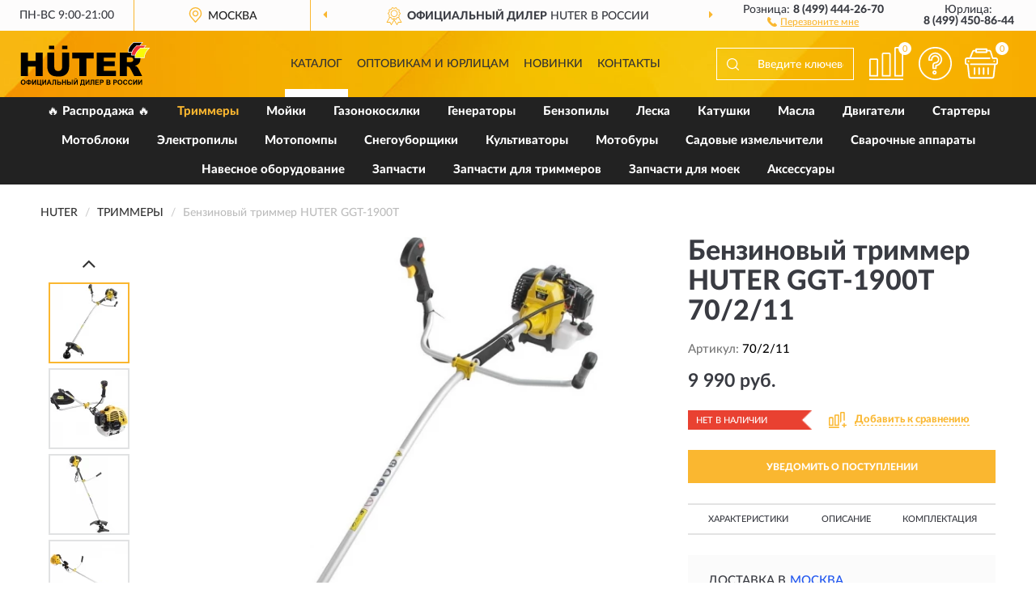

--- FILE ---
content_type: text/html; charset=utf-8
request_url: https://huter-russia.ru/benzinovyj-trimmer-huter-ggt-1900t-70-2-11
body_size: 13659
content:
<!DOCTYPE html>
<html dir="ltr" lang="ru">
<head>
<meta charset="UTF-8" />
<meta name="viewport" content="width=device-width, initial-scale=1, shrink-to-fit=no" />
<base href="https://huter-russia.ru/" />
<link rel="preload" href="catalog/view/fonts/Lato-Medium.woff2" as="font" type="font/woff2" crossorigin="anonymous" />
<link rel="preload" href="catalog/view/fonts/Lato-Heavy.woff2" as="font" type="font/woff2" crossorigin="anonymous" />
<link rel="preload" href="catalog/view/fonts/Lato-Bold.woff2" as="font" type="font/woff2" crossorigin="anonymous" />
<link rel="preload" href="catalog/view/fonts/font-awesome/fonts/fontawesome-webfont.woff2" as="font" type="font/woff2" crossorigin="anonymous" />
<link rel="preload" href="catalog/view/javascript/jquery/jquery.min.js" as="script" type="text/javascript" />
<link rel="preload" href="catalog/view/theme/coloring/assets/bootstrap/css/bootstrap.min.css" as="style" type="text/css" />
<link rel="preload" href="catalog/view/theme/coloring/stylesheet/style.css?ver=68" as="style" type="text/css" />
<title>HUTER GGT-1900T 70/2/11. Купить Бензиновый триммер на Официальном Сайте HUTER в России.</title>
<meta name="description" content="Бензиновый триммер HUTER GGT-1900T 70/2/11 - ✅ Купить сегодня ❤️ Оригинал c доставкой ✈️ по всей России и Гарантией | Есть 'В наличии' | Лучшая цена 2025 | Звони 8 (499) 444-26-70 | HUTER GGT-1900T: Характеристики, Фото, Отзывы" /><meta name="yandex-verification" content="ef65698c0f999c64" /><meta http-equiv="X-UA-Compatible" content="IE=edge">
<link rel="apple-touch-icon" sizes="76x76" href="favicon-76x76.png" />
<link rel="apple-touch-icon" sizes="192x192" href="favicon-192x192.png" />
<link rel="icon" type="image/png" sizes="192x192" href="favicon-192x192.png" />
<meta name="msapplication-config" content="browserconfig.xml" />
<meta name="theme-color" content="#FFFFFF" />
<link href="https://huter-russia.ru/benzinovyj-trimmer-huter-ggt-1900t-70-2-11" rel="canonical" />
<script src="catalog/view/javascript/jquery/jquery.min.js"></script>
<link href="catalog/view/theme/coloring/assets/bootstrap/css/bootstrap.min.css" rel="stylesheet" type="text/css" />
<link href="catalog/view/theme/coloring/stylesheet/style.css?ver=68" rel="stylesheet" type="text/css" />
</head>
<body class="product-product product-38">
<header class="nobg">
		<div class="top-menu-bgr-box msk">
		<div class="container">
			<div class="row">
				<div class="working_time col-xs-6 col-sm-3 col-md-3 col-lg-2 text-center">
					<div class="rezim">ПН-ВС 9:00-21:00</div>
				</div>
				<div class="current-city-holder col-xs-6 col-sm-3 col-md-3 col-lg-2 text-center">
					<button type="button" class="btn btn-link current-city"><i></i><span>Москва</span></button>
					<div class="check-city-block">
						<p class="title">Ваш город - <span>Москва</span></p>
						<div class="check-city-button-holder">
							<button class="btn yes-button">Да</button>
							<button class="btn no-button" data-toggle="modal" data-target="#userCity">Выбрать другой город</button>
						</div>
						<p class="check-city-notification">От выбраного города зависят сроки доставки</p>
					</div>	
				</div>
				<div class="top-advantage col-xs-12 text-center msk">
					<div class="advantage" id="advantage_carousel">
						<div class="advantage-block"><span><b>Официальный дилер</b> HUTER в России</span></div>
						<div class="advantage-block"><span><b>Доставим</b> по всей России</span></div>						<div class="advantage-block"><span><b>Полный</b> ассортимент бренда</span></div>					</div>
				</div>
								<div class="header_address col-lg-3 text-center">
					<div class="address">м. Таганская, ул. Большие Каменщики,<br>д. 6, стр. 1<div class="findus"><a href="https://huter-russia.ru/contacts"><i></i><span>Как нас найти</span></a></div></div>
				</div>
				<div class="header_phone fl_phone col-xs-6 col-sm-3 col-md-3 col-lg-2 text-center">
					<div class="tel">Розница: <b>8 (499) 444-26-70</b></div>
					<div class="call"><a role="button" class="callme"><i></i><span>Перезвоните мне</span></a></div>
				</div>
				<div class="header_phone ul_phone col-xs-6 col-sm-3 col-md-3 col-lg-2 text-center">
					<div class="tel">Юрлица: <b>8 (499) 450-86-44</b></div>
				</div>
							</div>
		</div>
	</div>
			<div class="header-bgr-box nobg">
		<div class="container">
									<div class="row">
				<div class="logo-block col-md-3 col-sm-12 col-xs-12">
					<div id="logo">
					  					  							<a href="https://huter-russia.ru/"><img src="/image/catalog/logo.svg" width="161" height="54" title="Huter-Russia.ru" alt="Huter-Russia.ru" class="img-responsive" /></a>
											  					</div>
				</div>
				<div class="catalog-block col-md-5 col-xs-12 text-center">
					<div class="catalog-line text-center">
						<div class="catalog-item text-center">
							<a role="button" onclick="getcatalog();" class="catalog-url">Каталог</a>
						</div>
						<div class="catalog-item text-center">
							<a href="https://huter-russia.ru/contacts-opt" class="opt-url">Оптовикам и юрлицам</a>						</div>
						<div class="catalog-item text-center">
													<a href="https://huter-russia.ru/novinki" class="novinki-url">Новинки</a>												</div>
						<div class="catalog-item text-center">
							<a href="https://huter-russia.ru/contacts" class="contacts-url">Контакты</a>						</div>
					</div>
				</div>
				<div class="cart-block col-md-2 col-sm-4 col-xs-5 text-center">
					<div class="row">
						<div class="cart-item compare-icon col-xs-4">
							<a rel="nofollow" href="https://huter-russia.ru/compare-products/" class="mcompare"><span id="mcompare-total" class="compare-qty">0</span></a>
						</div>
						<div class="cart-item help-icon col-xs-4">
							<a role="button" class="mhelp dropdown-toggle" data-toggle="dropdown"><span style="font-size:0">Справка</span></a>
							<ul class="help-icon-menu dropdown-menu">
								<li><a href="https://huter-russia.ru/dostavka"><i class="fa fa-circle"></i> Доставка</a></li>
								<li><a href="https://huter-russia.ru/oplata"><i class="fa fa-circle"></i> Оплата</a></li>
								<li><a href="https://huter-russia.ru/vozvrat"><i class="fa fa-circle"></i> Возврат</a></li>
							</ul>
						</div>
						<div class="cart-item cart-icon col-xs-4">
							<a rel="nofollow" href="/simplecheckout/" class="mcart"><span id="mcart-total" class="cart-qty">0</span></a>
						</div>
					</div>
				</div>
				<div class="search-block col-md-2 col-sm-8 col-xs-7"><div id="search" class="input-group">
	<span class="input-group-btn"><button type="button" class="btn" id="search-button"><span style="display:block;font-size:0">Поиск</span></button></span>
	<input type="text" name="search" value="" placeholder="Введите ключевое слово" class="form-control" />
</div></div>
			</div>
					</div>
	</div>
			<div class="menu-top-box">
		<div class="container">
			<div id="menu-list-top">
											<div class="menu-item">
					<a href="https://huter-russia.ru/rasprodazha/">🔥 Распродажа 🔥</a>				</div>
								<div class="menu-item">
					<a href="https://huter-russia.ru/trimmery/" class="active">Триммеры</a>				</div>
								<div class="menu-item">
					<a href="https://huter-russia.ru/mojki/">Мойки</a>				</div>
								<div class="menu-item">
					<a href="https://huter-russia.ru/gazonokosilki/">Газонокосилки</a>				</div>
								<div class="menu-item">
					<a href="https://huter-russia.ru/generatory-elektrostantsii/">Генераторы </a>				</div>
								<div class="menu-item">
					<a href="https://huter-russia.ru/benzopily/">Бензопилы</a>				</div>
								<div class="menu-item">
					<a href="https://huter-russia.ru/leska/">Леска</a>				</div>
								<div class="menu-item">
					<a href="https://huter-russia.ru/katushki-golovki/">Катушки </a>				</div>
								<div class="menu-item">
					<a href="https://huter-russia.ru/masla-smazki/">Масла </a>				</div>
								<div class="menu-item">
					<a href="https://huter-russia.ru/dvigateli-motory/">Двигатели </a>				</div>
								<div class="menu-item">
					<a href="https://huter-russia.ru/startery/">Стартеры</a>				</div>
								<div class="menu-item">
					<a href="https://huter-russia.ru/motobloki/">Мотоблоки</a>				</div>
								<div class="menu-item">
					<a href="https://huter-russia.ru/elektropily/">Электропилы</a>				</div>
								<div class="menu-item">
					<a href="https://huter-russia.ru/motopompy-vodjanye-nasosy/">Мотопомпы </a>				</div>
								<div class="menu-item">
					<a href="https://huter-russia.ru/snegouborschiki-snegouborochnye-mashiny/">Снегоуборщики </a>				</div>
								<div class="menu-item">
					<a href="https://huter-russia.ru/kultivatory-motokultivatory/">Культиваторы </a>				</div>
								<div class="menu-item">
					<a href="https://huter-russia.ru/motobury/">Мотобуры</a>				</div>
								<div class="menu-item">
					<a href="https://huter-russia.ru/sadovye-izmelchiteli/">Садовые измельчители</a>				</div>
								<div class="menu-item">
					<a href="https://huter-russia.ru/svarochnye-apparaty/">Сварочные аппараты</a>				</div>
								<div class="menu-item">
					<a href="https://huter-russia.ru/navesnoe-oborudovanie/">Навесное оборудование</a>				</div>
								<div class="menu-item">
					<a href="https://huter-russia.ru/zapchasti/">Запчасти</a>				</div>
								<div class="menu-item">
					<a href="https://huter-russia.ru/zapchasti-dlja-trimmerov-gazonokosilok/">Запчасти для триммеров </a>				</div>
								<div class="menu-item">
					<a href="https://huter-russia.ru/zapchasti-dlja-moek/">Запчасти для моек</a>				</div>
								<div class="menu-item">
					<a href="https://huter-russia.ru/aksessuary/">Аксессуары</a>				</div>
										</div>
					</div>
    </div>
	</header>
<div class="hidden" id="mapdata" data-lat="55.76" data-lon="37.64"></div>
<div class="hidden" id="mapcity" data-text="Москва" data-kladr="7700000000000" data-zip="115172" data-fias="0c5b2444-70a0-4932-980c-b4dc0d3f02b5"></div>
<div class="hidden" id="userip" data-text="3.144.18.199" data-recook="0"></div>
<div class="content-top-box"></div>
<div class="container product-page">
  <div class="row">
	<div class="breadcrumb-line col-sm-12">
		<ul class="breadcrumb" itemscope="" itemtype="http://schema.org/BreadcrumbList">
											<li itemscope="" itemprop="itemListElement" itemtype="http://schema.org/ListItem"><a itemprop="item" href="https://huter-russia.ru/"><span itemprop="name">HUTER</span></a><meta itemprop="position" content="1" /></li>
														<li itemscope="" itemprop="itemListElement" itemtype="http://schema.org/ListItem"><a itemprop="item" href="https://huter-russia.ru/trimmery/"><span itemprop="name">Триммеры</span></a><meta itemprop="position" content="2" /></li>
														<li itemscope="" itemprop="itemListElement" itemtype="http://schema.org/ListItem" class="active"><span itemprop="name">Бензиновый триммер HUTER GGT-1900T</span><link itemprop="item" href="https://huter-russia.ru/benzinovyj-trimmer-huter-ggt-1900t-70-2-11" /><meta itemprop="position" content="3" /></li>
							</ul>
	</div>
	                <div id="content" class="product-content col-sm-12">
		<div class="row" itemscope itemtype="http://schema.org/Product">
			<div id="product-top" class="col-sm-12">
				<div class="row">
					<div class="top-block col-lg-8 col-md-7 col-sm-6">
						<div class="row">
							<div class="img-block col-sm-12">
																<div class="thumbnails" id="product-mimages">
																													<div class="main-image col-lg-10 col-xs-12" title="Бензиновый триммер HUTER GGT-1900T 70/2/11">
											<div class="main-image-block center-block">
												<img id="zoom" src="https://huter-russia.ru/image/cache/catalog/Produkts/benzinovyy-trimmer-huter-ggt-1900t-70-2-11-680x680.webp" width="680" height="680" itemprop="image" data-large="https://huter-russia.ru/image/cache/catalog/Produkts/benzinovyy-trimmer-huter-ggt-1900t-70-2-11-1500x1500.webp" title="Бензиновый триммер HUTER GGT-1900T 70/2/11" alt="Бензиновый триммер HUTER GGT-1900T 70/2/11" class="zoombig img-responsive center-block" />
																							</div>
										</div>
																														<div class="images-additional col-lg-2 col-xs-12">
											<ul class="image-additional">
																							<li class="thumbnail active" data-href="https://huter-russia.ru/image/cache/catalog/Produkts/benzinovyy-trimmer-huter-ggt-1900t-70-2-11-680x680.webp" data-tmb-large="https://huter-russia.ru/image/cache/catalog/Produkts/benzinovyy-trimmer-huter-ggt-1900t-70-2-11-1500x1500.webp">
													<img src="https://huter-russia.ru/image/cache/catalog/Produkts/benzinovyy-trimmer-huter-ggt-1900t-70-2-11-96x96.webp" width="96" height="96" title="Бензиновый триммер HUTER GGT-1900T 70/2/11" alt="Бензиновый триммер HUTER GGT-1900T 70/2/11" />
												</li>
																																		<li class="thumbnail" data-href="https://huter-russia.ru/image/cache/catalog/Produkts/benzinovyy-trimmer-huter-ggt-1900t-70-2-11-5-680x680.webp" data-tmb-large="https://huter-russia.ru/image/cache/catalog/Produkts/benzinovyy-trimmer-huter-ggt-1900t-70-2-11-5-1500x1500.webp">
													<img src="https://huter-russia.ru/image/cache/placeholder-96x96.webp" data-lazy="https://huter-russia.ru/image/cache/catalog/Produkts/benzinovyy-trimmer-huter-ggt-1900t-70-2-11-5-96x96.webp" width="96" height="96" title="Бензиновый триммер HUTER GGT-1900T 70/2/11" alt="Бензиновый триммер HUTER GGT-1900T 70/2/11" />
													<meta itemprop="image" content="https://huter-russia.ru/image/cache/catalog/Produkts/benzinovyy-trimmer-huter-ggt-1900t-70-2-11-5-680x680.webp">
												</li>
																							<li class="thumbnail" data-href="https://huter-russia.ru/image/cache/catalog/Produkts/benzinovyy-trimmer-huter-ggt-1900t-70-2-11-6-680x680.webp" data-tmb-large="https://huter-russia.ru/image/cache/catalog/Produkts/benzinovyy-trimmer-huter-ggt-1900t-70-2-11-6-1500x1500.webp">
													<img src="https://huter-russia.ru/image/cache/placeholder-96x96.webp" data-lazy="https://huter-russia.ru/image/cache/catalog/Produkts/benzinovyy-trimmer-huter-ggt-1900t-70-2-11-6-96x96.webp" width="96" height="96" title="Бензиновый триммер HUTER GGT-1900T 70/2/11" alt="Бензиновый триммер HUTER GGT-1900T 70/2/11" />
													<meta itemprop="image" content="https://huter-russia.ru/image/cache/catalog/Produkts/benzinovyy-trimmer-huter-ggt-1900t-70-2-11-6-680x680.webp">
												</li>
																							<li class="thumbnail" data-href="https://huter-russia.ru/image/cache/catalog/Produkts/benzinovyy-trimmer-huter-ggt-1900t-70-2-11-7-680x680.webp" data-tmb-large="https://huter-russia.ru/image/cache/catalog/Produkts/benzinovyy-trimmer-huter-ggt-1900t-70-2-11-7-1500x1500.webp">
													<img src="https://huter-russia.ru/image/cache/placeholder-96x96.webp" data-lazy="https://huter-russia.ru/image/cache/catalog/Produkts/benzinovyy-trimmer-huter-ggt-1900t-70-2-11-7-96x96.webp" width="96" height="96" title="Бензиновый триммер HUTER GGT-1900T 70/2/11" alt="Бензиновый триммер HUTER GGT-1900T 70/2/11" />
													<meta itemprop="image" content="https://huter-russia.ru/image/cache/catalog/Produkts/benzinovyy-trimmer-huter-ggt-1900t-70-2-11-7-680x680.webp">
												</li>
																							<li class="thumbnail" data-href="https://huter-russia.ru/image/cache/catalog/Produkts/benzinovyy-trimmer-huter-ggt-1900t-70-2-11-8-680x680.webp" data-tmb-large="https://huter-russia.ru/image/cache/catalog/Produkts/benzinovyy-trimmer-huter-ggt-1900t-70-2-11-8-1500x1500.webp">
													<img src="https://huter-russia.ru/image/cache/placeholder-96x96.webp" data-lazy="https://huter-russia.ru/image/cache/catalog/Produkts/benzinovyy-trimmer-huter-ggt-1900t-70-2-11-8-96x96.webp" width="96" height="96" title="Бензиновый триммер HUTER GGT-1900T 70/2/11" alt="Бензиновый триммер HUTER GGT-1900T 70/2/11" />
													<meta itemprop="image" content="https://huter-russia.ru/image/cache/catalog/Produkts/benzinovyy-trimmer-huter-ggt-1900t-70-2-11-8-680x680.webp">
												</li>
																							<li class="thumbnail" data-href="https://huter-russia.ru/image/cache/catalog/Produkts/benzinovyy-trimmer-huter-ggt-1900t-70-2-11-9-680x680.webp" data-tmb-large="https://huter-russia.ru/image/cache/catalog/Produkts/benzinovyy-trimmer-huter-ggt-1900t-70-2-11-9-1500x1500.webp">
													<img src="https://huter-russia.ru/image/cache/placeholder-96x96.webp" data-lazy="https://huter-russia.ru/image/cache/catalog/Produkts/benzinovyy-trimmer-huter-ggt-1900t-70-2-11-9-96x96.webp" width="96" height="96" title="Бензиновый триммер HUTER GGT-1900T 70/2/11" alt="Бензиновый триммер HUTER GGT-1900T 70/2/11" />
													<meta itemprop="image" content="https://huter-russia.ru/image/cache/catalog/Produkts/benzinovyy-trimmer-huter-ggt-1900t-70-2-11-9-680x680.webp">
												</li>
																							<li class="thumbnail" data-href="https://huter-russia.ru/image/cache/catalog/Produkts/benzinovyy-trimmer-huter-ggt-1900t-70-2-11-10-680x680.webp" data-tmb-large="https://huter-russia.ru/image/cache/catalog/Produkts/benzinovyy-trimmer-huter-ggt-1900t-70-2-11-10-1500x1500.webp">
													<img src="https://huter-russia.ru/image/cache/placeholder-96x96.webp" data-lazy="https://huter-russia.ru/image/cache/catalog/Produkts/benzinovyy-trimmer-huter-ggt-1900t-70-2-11-10-96x96.webp" width="96" height="96" title="Бензиновый триммер HUTER GGT-1900T 70/2/11" alt="Бензиновый триммер HUTER GGT-1900T 70/2/11" />
													<meta itemprop="image" content="https://huter-russia.ru/image/cache/catalog/Produkts/benzinovyy-trimmer-huter-ggt-1900t-70-2-11-10-680x680.webp">
												</li>
																							<li class="thumbnail" data-href="https://huter-russia.ru/image/cache/catalog/Produkts/benzinovyy-trimmer-huter-ggt-1900t-70-2-11-11-680x680.webp" data-tmb-large="https://huter-russia.ru/image/cache/catalog/Produkts/benzinovyy-trimmer-huter-ggt-1900t-70-2-11-11-1500x1500.webp">
													<img src="https://huter-russia.ru/image/cache/placeholder-96x96.webp" data-lazy="https://huter-russia.ru/image/cache/catalog/Produkts/benzinovyy-trimmer-huter-ggt-1900t-70-2-11-11-96x96.webp" width="96" height="96" title="Бензиновый триммер HUTER GGT-1900T 70/2/11" alt="Бензиновый триммер HUTER GGT-1900T 70/2/11" />
													<meta itemprop="image" content="https://huter-russia.ru/image/cache/catalog/Produkts/benzinovyy-trimmer-huter-ggt-1900t-70-2-11-11-680x680.webp">
												</li>
																							<li class="thumbnail" data-href="https://huter-russia.ru/image/cache/catalog/Produkts/benzinovyy-trimmer-huter-ggt-1900t-70-2-11-12-680x680.webp" data-tmb-large="https://huter-russia.ru/image/cache/catalog/Produkts/benzinovyy-trimmer-huter-ggt-1900t-70-2-11-12-1500x1500.webp">
													<img src="https://huter-russia.ru/image/cache/placeholder-96x96.webp" data-lazy="https://huter-russia.ru/image/cache/catalog/Produkts/benzinovyy-trimmer-huter-ggt-1900t-70-2-11-12-96x96.webp" width="96" height="96" title="Бензиновый триммер HUTER GGT-1900T 70/2/11" alt="Бензиновый триммер HUTER GGT-1900T 70/2/11" />
													<meta itemprop="image" content="https://huter-russia.ru/image/cache/catalog/Produkts/benzinovyy-trimmer-huter-ggt-1900t-70-2-11-12-680x680.webp">
												</li>
																							<li class="thumbnail" data-href="https://huter-russia.ru/image/cache/catalog/Produkts/benzinovyy-trimmer-huter-ggt-1900t-70-2-11-13-680x680.webp" data-tmb-large="https://huter-russia.ru/image/cache/catalog/Produkts/benzinovyy-trimmer-huter-ggt-1900t-70-2-11-13-1500x1500.webp">
													<img src="https://huter-russia.ru/image/cache/placeholder-96x96.webp" data-lazy="https://huter-russia.ru/image/cache/catalog/Produkts/benzinovyy-trimmer-huter-ggt-1900t-70-2-11-13-96x96.webp" width="96" height="96" title="Бензиновый триммер HUTER GGT-1900T 70/2/11" alt="Бензиновый триммер HUTER GGT-1900T 70/2/11" />
													<meta itemprop="image" content="https://huter-russia.ru/image/cache/catalog/Produkts/benzinovyy-trimmer-huter-ggt-1900t-70-2-11-13-680x680.webp">
												</li>
																							<li class="thumbnail" data-href="https://huter-russia.ru/image/cache/catalog/Produkts/benzinovyy-trimmer-huter-ggt-1900t-70-2-11-14-680x680.webp" data-tmb-large="https://huter-russia.ru/image/cache/catalog/Produkts/benzinovyy-trimmer-huter-ggt-1900t-70-2-11-14-1500x1500.webp">
													<img src="https://huter-russia.ru/image/cache/placeholder-96x96.webp" data-lazy="https://huter-russia.ru/image/cache/catalog/Produkts/benzinovyy-trimmer-huter-ggt-1900t-70-2-11-14-96x96.webp" width="96" height="96" title="Бензиновый триммер HUTER GGT-1900T 70/2/11" alt="Бензиновый триммер HUTER GGT-1900T 70/2/11" />
													<meta itemprop="image" content="https://huter-russia.ru/image/cache/catalog/Produkts/benzinovyy-trimmer-huter-ggt-1900t-70-2-11-14-680x680.webp">
												</li>
																							<li class="thumbnail" data-href="https://huter-russia.ru/image/cache/catalog/Produkts/benzinovyy-trimmer-huter-ggt-1900t-70-2-11-15-680x680.webp" data-tmb-large="https://huter-russia.ru/image/cache/catalog/Produkts/benzinovyy-trimmer-huter-ggt-1900t-70-2-11-15-1500x1500.webp">
													<img src="https://huter-russia.ru/image/cache/placeholder-96x96.webp" data-lazy="https://huter-russia.ru/image/cache/catalog/Produkts/benzinovyy-trimmer-huter-ggt-1900t-70-2-11-15-96x96.webp" width="96" height="96" title="Бензиновый триммер HUTER GGT-1900T 70/2/11" alt="Бензиновый триммер HUTER GGT-1900T 70/2/11" />
													<meta itemprop="image" content="https://huter-russia.ru/image/cache/catalog/Produkts/benzinovyy-trimmer-huter-ggt-1900t-70-2-11-15-680x680.webp">
												</li>
																							<li class="thumbnail" data-href="https://huter-russia.ru/image/cache/catalog/Produkts/benzinovyy-trimmer-huter-ggt-1900t-70-2-11-16-680x680.webp" data-tmb-large="https://huter-russia.ru/image/cache/catalog/Produkts/benzinovyy-trimmer-huter-ggt-1900t-70-2-11-16-1500x1500.webp">
													<img src="https://huter-russia.ru/image/cache/placeholder-96x96.webp" data-lazy="https://huter-russia.ru/image/cache/catalog/Produkts/benzinovyy-trimmer-huter-ggt-1900t-70-2-11-16-96x96.webp" width="96" height="96" title="Бензиновый триммер HUTER GGT-1900T 70/2/11" alt="Бензиновый триммер HUTER GGT-1900T 70/2/11" />
													<meta itemprop="image" content="https://huter-russia.ru/image/cache/catalog/Produkts/benzinovyy-trimmer-huter-ggt-1900t-70-2-11-16-680x680.webp">
												</li>
																							<li class="thumbnail" data-href="https://huter-russia.ru/image/cache/catalog/Produkts/benzinovyy-trimmer-huter-ggt-1900t-70-2-11-17-680x680.webp" data-tmb-large="https://huter-russia.ru/image/cache/catalog/Produkts/benzinovyy-trimmer-huter-ggt-1900t-70-2-11-17-1500x1500.webp">
													<img src="https://huter-russia.ru/image/cache/placeholder-96x96.webp" data-lazy="https://huter-russia.ru/image/cache/catalog/Produkts/benzinovyy-trimmer-huter-ggt-1900t-70-2-11-17-96x96.webp" width="96" height="96" title="Бензиновый триммер HUTER GGT-1900T 70/2/11" alt="Бензиновый триммер HUTER GGT-1900T 70/2/11" />
													<meta itemprop="image" content="https://huter-russia.ru/image/cache/catalog/Produkts/benzinovyy-trimmer-huter-ggt-1900t-70-2-11-17-680x680.webp">
												</li>
																							<li class="thumbnail" data-href="https://huter-russia.ru/image/cache/catalog/Produkts/benzinovyy-trimmer-huter-ggt-1900t-70-2-11-1-680x680.webp" data-tmb-large="https://huter-russia.ru/image/cache/catalog/Produkts/benzinovyy-trimmer-huter-ggt-1900t-70-2-11-1-1500x1500.webp">
													<img src="https://huter-russia.ru/image/cache/placeholder-96x96.webp" data-lazy="https://huter-russia.ru/image/cache/catalog/Produkts/benzinovyy-trimmer-huter-ggt-1900t-70-2-11-1-96x96.webp" width="96" height="96" title="Бензиновый триммер HUTER GGT-1900T 70/2/11" alt="Бензиновый триммер HUTER GGT-1900T 70/2/11" />
													<meta itemprop="image" content="https://huter-russia.ru/image/cache/catalog/Produkts/benzinovyy-trimmer-huter-ggt-1900t-70-2-11-1-680x680.webp">
												</li>
																						</ul>
										</div>
																											</div>
																							</div>
														<div class="pdownloads-block col-sm-12">
																<div class="pdownload"><a download href="doc/СС бензиновые триммеры HUTER серия 382 18 till 19-12-2023.pdf" title="Сертификат соответствия Бензиновый триммер HUTER GGT-1900T 70/2/11" target="_blank"><i></i><span>Сертификат соответствия</span></a></div>
															</div>
																				</div>
					</div>
					<div class="dsc-block col-lg-4 col-md-5 col-sm-6">
						<div class="row">
							<div class="col-sm-12">
																<h1 itemprop="name">Бензиновый триммер HUTER GGT-1900T 70/2/11</h1>
																<div class="skurev-info">
																		<div class="sku-info">Артикул: <span itemprop="sku">70/2/11</span></div>
								</div>
								<meta itemprop="mpn" content="70/2/11">
																<div class="price-info">
																		<div class="price" itemprop="offers" itemscope itemtype="http://schema.org/Offer">
																				<div>9 990 руб.</div>
										<input type="hidden" name="product_price" value="9 990 руб." />
																				<meta itemprop="price" content="9990">
																														<meta itemprop="priceCurrency" content="RUB">
										<meta itemprop="priceValidUntil" content="2025-11-07">
										<link itemprop="url" href="https://huter-russia.ru/benzinovyj-trimmer-huter-ggt-1900t-70-2-11" />
										<meta itemprop="seller" content="Huter-Russia.ru">
										<meta itemprop="itemCondition" content="http://schema.org/NewCondition">
										<meta itemprop="availability" content="http://schema.org/OutOfStock">
																			</div>
																										</div>
								<div class="stock-info">
																																				<div class="stock-status stock-alert-danger">Нет в наличии</div>
									<div class="compare-info">
																			<a role="button" onclick="addcompare('38');" class="pcompare"><i></i><span>Добавить к сравнению</span></a>
																		</div>
								</div>
																<div id="prodcart" class="addcart">
																		<div>
										<button type="button" id="button-avail" class="btn btn-block notify">УВЕДОМИТЬ О ПОСТУПЛЕНИИ</button>
									</div>
																										</div>
															</div>
						</div>
						<div class="row">
							<div class="col-sm-12">
								<div class="navi-block">
																																													<div class="navi-item navih"><a role="button" id="navih">Характеристики</a></div>
									<div class="navi-item navid"><a role="button" id="navid">Описание</a></div>
									<div class="navi-item navic"><a role="button" id="navic">Комплектация</a></div>
									<div class="navi-item naviv hidden"><a role="button" class="disabled">Видео <i class="fa fa-play-circle" aria-hidden="true"></i></a></div>
								</div>
							</div>
						</div>
						<div class="row">
							<div class="col-sm-12" id="product">
								<div class="panel panel-default panel-dost">
									<div class="panel-body dost">
										<div class="dostavka">
											<div class="delivery-title">
												<span>Доставка в</span><span><a role="button" class="btn btn-link current-city-delivery">Москва</a></span>
											</div>
																						<div class="delivery-methods">
																									<div class="delivery-method delivery-pickup">
														<div class="method-data"><span class="method-title">Самовывоз из магазина</span><span class="method-cost">0 руб.</span></div><div class="method-dop small"><font color="#fab730">по предварительному заказу</font><br>(г. Москва, м. Таганская, <br>ул. Большие Каменщики, д. 6, стр. 1)</div>													</div>
																									<div class="delivery-method delivery-citylink">
														<div class="method-data"><span class="method-title">Курьером <span class="small">(1-2 рабочих дня)</span></span><span class="method-cost">0 руб.</span></div>													</div>
																									<div class="delivery-method delivery-pickups">
														<div class="method-data"><span class="method-title">Самовывоз из ПВЗ <span class="small">(1-2 рабочих дня)</span></span><span class="method-cost">0 руб.</span></div>													</div>
																							</div>
																						<div class="dostavka-mapblock">
												<div id="dostavka_map" class="nomap"></div>
												<div class="dostavka-mapbtn"><a class="btn btn-info" role="button">Показать карту</a></div>
											</div>
										</div>
									</div>
								</div>
							</div>
						</div>
					</div>
				</div>
			</div>
						<div id="product-bottom" class="col-sm-12">
								<div class="row">
																																			<div class="specification-block col-lg-4 col-md-6 col-sm-6 col-xs-12">
						<div class="item-specification">
							<h2>ХАРАКТЕРИСТИКИ</h2>
							<div class="haracter">
								<div class="attr-name">Цена</div>
								<div class="attr-text"> - 9 990 руб.</div>
							</div>
														  																<div class="haracter">
									<div class="attr-name">Вес</div>
									<div class="attr-text"> - 9.41 кг</div>
								</div>
															  																<div class="haracter">
									<div class="attr-name">Вес в упаковке, кг</div>
									<div class="attr-text"> - 9,41</div>
								</div>
															  																<div class="haracter">
									<div class="attr-name">Вид топлива</div>
									<div class="attr-text"> - Бензин АИ-92 + Масло</div>
								</div>
															  																<div class="haracter">
									<div class="attr-name">Вид штанги</div>
									<div class="attr-text"> - С прямой штангой</div>
								</div>
															  																<div class="haracter">
									<div class="attr-name">Гарантия</div>
									<div class="attr-text"> - 1 год</div>
								</div>
															  																<div class="haracter">
									<div class="attr-name">Двигатель</div>
									<div class="attr-text"> - 2-х тактный, с воздушным охлаждением</div>
								</div>
															  																<div class="haracter">
									<div class="attr-name">Диаметр лески</div>
									<div class="attr-text"> - 2.4 мм</div>
								</div>
															  																<div class="haracter">
									<div class="attr-name">Для высокой травы</div>
									<div class="attr-text"> - Да</div>
								</div>
															  																<div class="haracter">
									<div class="attr-name">Количество АКБ</div>
									<div class="attr-text"> - Без АКБ</div>
								</div>
															  																<div class="haracter">
									<div class="attr-name">Крепление</div>
									<div class="attr-text"> - М10х1,25 LH</div>
								</div>
															  																<div class="haracter">
									<div class="attr-name">Макс. число оборотов</div>
									<div class="attr-text"> - 9500 об/мин</div>
								</div>
															  																<div class="haracter">
									<div class="attr-name">Мощность</div>
									<div class="attr-text"> - 1.9 кВт</div>
								</div>
															  																<div class="haracter">
									<div class="attr-name">Мощность, Вт</div>
									<div class="attr-text"> - 1900</div>
								</div>
															  																<div class="haracter">
									<div class="attr-name">Мощность, л.с.</div>
									<div class="attr-text"> - 2,5</div>
								</div>
															  																<div class="haracter">
									<div class="attr-name">Назначение</div>
									<div class="attr-text"> - Для поддержания газона в ухоженном виде; Для травы на небольших участках; Для высокой травы с жесткими стеблями</div>
								</div>
															  																<div class="haracter">
									<div class="attr-name">Объем двигателя</div>
									<div class="attr-text"> - 51.7 см³</div>
								</div>
															  																<div class="haracter">
									<div class="attr-name">Объём двигателя, см3</div>
									<div class="attr-text"> - 51,7</div>
								</div>
															  																<div class="haracter">
									<div class="attr-name">Объем топливного бака, л</div>
									<div class="attr-text"> - 1,2</div>
								</div>
															  																<div class="haracter">
									<div class="attr-name">Приводной вал</div>
									<div class="attr-text"> - С жестким валом</div>
								</div>
															  																<div class="haracter">
									<div class="attr-name">Режущий инструмент</div>
									<div class="attr-text"> - С леской; С ножом</div>
								</div>
															  																<div class="haracter">
									<div class="attr-name">Свеча</div>
									<div class="attr-text"> - Champion RCJ6Y</div>
								</div>
															  																<div class="haracter">
									<div class="attr-name">Серия</div>
									<div class="attr-text"> - GGT</div>
								</div>
															  																<div class="haracter">
									<div class="attr-name">Система гашения вибрации</div>
									<div class="attr-text"> - Да</div>
								</div>
															  																<div class="haracter">
									<div class="attr-name">Тактность двигателя</div>
									<div class="attr-text"> - Двухтактные</div>
								</div>
															  																<div class="haracter">
									<div class="attr-name">Тип двигателя</div>
									<div class="attr-text"> - Бензиновые (бензотриммеры)</div>
								</div>
															  																<div class="haracter">
									<div class="attr-name">Тип зажигания</div>
									<div class="attr-text"> - Электронный</div>
								</div>
															  																<div class="haracter">
									<div class="attr-name">Уровень шума, дБ</div>
									<div class="attr-text"> - 96</div>
								</div>
															  																<div class="haracter">
									<div class="attr-name">Форма ручки</div>
									<div class="attr-text"> - С U-образной ручкой</div>
								</div>
															  																<div class="haracter">
									<div class="attr-name">Ширина скашивания</div>
									<div class="attr-text"> - 25.5 см; 43 см</div>
								</div>
															  																<div class="haracter">
									<div class="attr-name">Ширина среза, мм</div>
									<div class="attr-text"> - 255</div>
								</div>
															  																<div class="haracter">
									<div class="attr-name">Габариты, мм</div>
									<div class="attr-text"> - 1650x460x260</div>
								</div>
															  																<div class="haracter">
									<div class="attr-name">Расположение двигателя</div>
									<div class="attr-text"> - С верхним двигателем</div>
								</div>
															  																<div class="haracter">
									<div class="attr-name">Тип стартера</div>
									<div class="attr-text"> - Ручной</div>
								</div>
															  																						<div class="haracter">
									<div class="attr-name">Питание</div>
									<div class="attr-text"> - <span><a href="https://huter-russia.ru/trimmery/akkumulyatornye/">Аккумуляторные</a></span></div>
								</div>
													</div>
					</div>
															<div class="complectation-block col-lg-4 col-md-6 col-sm-6 col-xs-12 pull-right">
						<div class="item-complectation">
							<h2>КОМПЛЕКТАЦИЯ</h2>
							<div><ol><li>Триммер</li><li>Штанга</li><li>Защитный кожух</li><li>Головка с леской</li><li>3-лопастной нож</li><li>Набор для крепежа</li><li>Плечевой ремень</li><li>Инструкция</li></ol></div>
						</div>
					</div>
															<div class="description-block col-lg-4 col-md-12 col-xs-12">
						<div class="item-description">
							<h2>ОПИСАНИЕ</h2>
							<div itemprop="description"><p style="text-align: justify; margin-bottom: 20px; line-height: 1.38;">Триммер бензиновый HUTER GGT-1900T&nbsp;- отличный ручной моторизированный инструмент для скашивания травы. Представляет собой современный вариант традиционного для этого вида работ ручного инструмента - косы.</p><p style="text-align: justify; margin-bottom: 20px; line-height: 1.38;">Косить траву, особенно если она высокая, триммером очень удобно. Как правило, владельцы участков отдают приоритет бензиновым моделям, ведь не на каждой даче есть электричество, а провода создают дополнительное неудобство. Главное - это выбрать нужный триммер, которым будет удобно работать. Неплохо, чтобы его мощность позволяла легко снимать даже древесную поросль и кустарники.</p><p style="text-align: justify; margin-bottom: 20px; line-height: 1.38;">Модель триммера GGT-1900T отличается от GGT-1900S только неразъёмной (неразборной) штангой, остальные параметры одинаковые.</p><p style="margin-bottom: 20px; line-height: 1.38;"></p><div style="text-align: justify;"><span style="font-weight: bold;">Преимущества</span>:</div><div style="text-align: justify;">- Бензиновый триммер Huter обладает полной автономностью, можно работать где угодно без связи с источниками энергии.</div><div style="text-align: justify;">- Топливный бак устройства полупрозрачен и позволяет визуально следить за уровнем его наполнения.</div><div style="text-align: justify;">- Удобная рукоятка позволяет регулировать параметры агрегата, прочно его удерживать, а так же направлять его рабочую часть в нужное место.</div><div style="text-align: justify;">- Надежный и оборотистый двухтактный двигатель с системой антивибрации и легким ручным запуском позволяет долго работать.</div><div style="text-align: justify;">- Управление триммером расположено прямо на рукоятке.</div><p></p><p style="margin-bottom: 20px; line-height: 1.38;"></p><div style="text-align: justify;"><span style="font-weight: bold;">Система безопасности:</span></div><div style="text-align: justify;">- Защитный кожух оберегает от отскоков камней и другого мелкого мусора в сторону пользователя.</div><div style="text-align: justify;">- Блокиратор курка газа позволяет избежать случайного нажатия курка и вращения режущего инструмента при заведенном двигателе.</div><div style="text-align: justify;">- Антивибрационная система триммера повышает комфорт при работе триммером.</div><p></p><p style="margin-bottom: 0px; line-height: 1.38;"></p><div style="text-align: justify;"><span style="font-weight: bold;">Обратите внимание!&nbsp;</span>Топливную смесь следует приготавливать из бензина с октановым числом не менее 92 и специального масла. Необходимо использовать высококачественное масло, предназначенное для двухтактных двигателей с воздушным охлаждением. Запрещается использование масла, предназначенного для 2-х тактных двигателей с водяным охлаждением (для лодочных моторов)!</div><div style="text-align: justify;">Пропорция приготовления указывается производителем масла. Если пропорция не указана, то используется 1:40.</div><p></p></div>
						</div>
					</div>
										<div itemprop="brand" itemtype="https://schema.org/Brand" itemscope><meta itemprop="name" content="HUTER"></div>
					<meta itemprop="category" content="Триммеры">				</div>
																<div class="row">
					<div id="product-review" class="col-sm-12">
												<h3>Последние отзывы или вопросы</h3>
												<div class="product-rating">
							<div class="row">
								<div class="col-xs-12 product-star">
																	Нет отзывов о данном товаре.																</div>
																<div class="col-xs-12"><a class="btn btn-primary" data-toggle="collapse" data-parent="#accordion" href="#collapseOne">Написать отзыв или вопрос</a></div>
															</div>
													</div>
												<div id="collapseOne" class="panel-collapse collapse">
							<div class="review-helper">
								<div class="row">
									<div class="col-md-8 col-sm-7 col-xs-12">
										<form id="form-review" class="form-horizontal">
											<div class="form-group">
												<label class="col-lg-2 col-md-3 col-sm-2 col-xs-3 control-label rating-label">Оценка:</label>
												<div class="col-lg-10 col-md-9 col-sm-10 col-xs-8 rating-star">
													<div class="prod-rat">
														<input id="rat1" type="radio" name="rating" value="1" /><label class="rat-star" for="rat1"><i class="fa fa-star"></i></label>
														<input id="rat2" type="radio" name="rating" value="2" /><label class="rat-star" for="rat2"><i class="fa fa-star"></i></label>
														<input id="rat3" type="radio" name="rating" value="3" /><label class="rat-star" for="rat3"><i class="fa fa-star"></i></label>
														<input id="rat4" type="radio" name="rating" value="4" /><label class="rat-star" for="rat4"><i class="fa fa-star"></i></label>
														<input id="rat5" type="radio" name="rating" value="5" /><label class="rat-star" for="rat5"><i class="fa fa-star"></i></label>
													</div>
												</div>
											</div>
											<div class="form-group">
												<label class="col-lg-2 col-md-3 col-sm-12 control-label" for="input-name">Ваше имя:</label>
												<div class="col-lg-10 col-md-9 col-sm-12"><input type="text" name="name" value="" id="input-name" class="form-control" /></div>
											</div>
											<div class="form-group">
												<label class="col-lg-2 col-md-3 col-sm-12 control-label" for="input-review">Комментарий:</label>
												<div class="col-lg-10 col-md-9 col-sm-12"><textarea name="text" rows="5" id="input-review" class="form-control"></textarea></div>
											</div>
											<div class="form-group">
												<label class="col-lg-2 col-md-3 col-sm-12 control-label" for="input-review">Прикрепить фото</label>
												<div class="col-lg-10 col-md-9 col-sm-12">
													<input type="file" style="display:none;" multiple="multiple" id="input_upload" />
													<a role="button" id="button_fclear" class="btn btn-sm" style="display: none;"><i class="fa fa-trash"></i> <span>Удалить</span></a>
													<a role="button" id="button_select" class="btn btn-sm"><i class="fa fa-upload"></i> <span class="entry-files">Загрузить</span></a>
													<div id="review_info_files"></div>
													<div id="review_status_upload"></div>
												</div>
											</div>
											<div class="form-group">
												<label class="col-lg-2 col-md-3 col-sm-12 control-label" for="input-order">Номер заказа:</label>
												<div class="col-md-4 col-sm-6"><input type="text" name="order" value="" id="input-order" class="form-control" /></div>
											</div>
											<div class="row">
												<div class="col-md-6 col-sm-12 notify-checkbox">
													<div class="form-group">
														<div class="checkbox"><label>Уведомить об ответах по e-mail: <input type="checkbox" name="notify" value="1" /></label></div>
													</div>
												</div>
												<div class="col-md-6 col-sm-12 notify-email">
													<div class="form-group">
														<label class="col-md-5 col-sm-3 control-label" for="input-email">Ваш e-mail:</label>
														<div class="col-md-7 col-sm-6"><input type="text" name="email" value="" id="input-email" class="form-control" /></div>
													</div>
												</div>
											</div>
																						<div class="form-group" style="margin-bottom: 0;">
												<div class="col-md-4 col-sm-6 col-lg-offset-2 col-md-offset-3"><a role="button" onclick="addreview('form-review');" class="btn btn-primary btn-block">Отправить отзыв</a></div>
											</div>
										</form>
									</div>
									<div class="col-md-4 col-sm-5 pic-review hidden-xs">
										<div class="pic-image"><img width="165" height="151" src="/image/pic.png" loading="lazy" alt="Write review" /></div>
										<div class="pic-text">Подробно опишите свой опыт взаимодействия с магазином.<br>Расскажите, как вас обслуживали при выборе, заказе, доставке, возврате товара, о самом товаре и опыте его использования.</div>
									</div>
								</div>
							</div>
						</div>
												<div id="review"></div>
					</div>
				</div>
							</div>
		</div>
	</div>
    </div>
	</div>
<div id="lowprice" class="modal" tabindex="-1" role="dialog"><div class="modal-dialog modal-sm" role="document"><div class="modal-content"></div></div></div>
<div id="downprice" class="modal" tabindex="-1" role="dialog"><div class="modal-dialog modal-sm" role="document"><div class="modal-content"></div></div></div>
<div id="oneclick" class="modal" tabindex="-1" role="dialog"><div class="modal-dialog modal-sm" role="document"><div class="modal-content"></div></div></div>
<div id="avail" class="modal" tabindex="-1" role="dialog"><div class="modal-dialog modal-sm" role="document"><div class="modal-content"></div></div></div>
<div id="schet" class="modal" tabindex="-1" role="dialog"><div class="modal-dialog" role="document"><div class="modal-content"></div></div></div>
<script>
var ccveta = '290';
var hcveta = 0;
var cpmin = 1;
var cpbox = 1;
var cpshag = 1;
var cpredel = 0;
var amgslider = null;
function getimgcarusel() {
if (window.innerWidth > 1199) {if (amgslider) {amgslider.slick("unslick");}
amgslider = $('#product-mimages .image-additional').slick({vertical: true, verticalSwiping: true, infinite: false, rows: 1, slidesPerRow: 1, slidesToShow: 5, slidesToScroll: 3,prevArrow: '<button type="button" aria-label="Prev" class="btn btn-block slick-prev"><i class="fa fa-angle-up fa-2x"></i></button>',
nextArrow: '<button type="button" aria-label="Next" class="btn btn-block slick-next"><i class="fa fa-angle-down fa-2x"></i></button>'});} else {if (amgslider) {amgslider.slick("unslick");}$('#product-mimages .image-additional img[data-lazy]').each(function () {var lim = $(this); lim.on('load', function () {lim.removeAttr('data-lazy')});lim.attr('src', lim.attr('data-lazy'));});}}
$(document).ready(function() {getimgcarusel();
$(document).delegate('.image-additional li img', 'click', function() {var that = $(this).parent();$(".image-additional li").removeClass('active');$('.zoombig').attr("src", $(that).data("href")).attr("data-large", $(that).data("tmb-large"));$(that).addClass('active');});
window.addEventListener("resize", getimgcarusel, false);});
function addcompare(pid) {$.ajax({url: 'index.php?route=product/compare/add', type: 'post', data: 'product_id=' + pid, dataType: 'json', success: function(json) {if (json['success']) {$('#product-top .pcompare').addClass('iscompare').removeAttr('onclick').attr('href', 'index.php?route=product/compare');$('#product-top .pcompare span').text('Открыть сравнение');$('#mcompare-total').html(json['total']);}}});}
$('#button_fclear').on('click', function() {var fdata = $('#send-form :input');
$.ajax({url: 'index.php?route=product/product/delfiles', type: 'post', data: fdata, dataType: 'json', beforeSend: function() {$('#button_fclear').hide();},success: function(json) {if (json['success']) {$('#input_upload, #review_info_files, #review_status_upload').empty().hide(); $('#button_select .entry-files').css('display', 'inline');$('#button_select').css('display', 'inline-block');}}});});
$('#button_select').on('click', function() {$('#input_upload').click();});
$('#input_upload').on('change', function(event) {var files = this.files;event.stopPropagation();event.preventDefault();var data = new FormData();
$.each(files, function(key, value){data.append(key, value);});var tfiles = $('#review_info_files input[name^=\'attachments\']').length;
$.ajax({url: 'index.php?route=product/product/uploadattach&tfiles='+ tfiles, type: 'post', data: data, cache: false, dataType: 'json', responseType: 'json', processData: false, contentType: false,
beforeSend: function() {$('#button_select').hide();$('#review_status_upload').empty();$('#button_select').after('<img src="/catalog/view/theme/coloring/image/loading.gif" alt="loading" class="loading" style="padding-right: 5px;" />');},
success: function(json){$('#input_upload').empty();$('.loading').remove();
if (json['files_path']) {$.each(json['files_path'], function(index, value){if (value.error) {$('#review_info_files').append('<span class="text-warning">'+ value.filename +' ('+ value.error +')</span>');} else {$('#review_info_files').append('<span class="text-success">'+ value.filename +'</span><input type="hidden" name="attachments[]" value="'+ value.code +'" />');}});$('#review_info_files').fadeIn('slow');}
if (json['error']) {$('#review_status_upload').append('<div class="text-warning">' + json['error'] + '</div>');$('#review_status_upload').fadeIn('slow');}
$('#button_fclear').css('display', 'inline-block');},error: function(xhr, ajaxOptions, thrownError) {$('#input_upload').empty();$('.loading').remove();$('#button_select').css('display', 'inline-block');console.log(thrownError + "\r\n" + xhr.statusText + "\r\n" + xhr.responseText);}
});});
$('#navic').on('click', function() {document.removeEventListener("scroll", createpmap, {passive: true, once: true});var navic_top = ($('#product-bottom .item-complectation').offset().top);$('html, body').animate({ scrollTop: navic_top }, 800);});
$('#navih').on('click', function() {document.removeEventListener("scroll", createpmap, {passive: true, once: true});var navih_top = ($('#product-bottom .item-specification').offset().top);$('html, body').animate({ scrollTop: navih_top }, 800);});
$('#navid').on('click', function() {document.removeEventListener("scroll", createpmap, {passive: true, once: true});var navid_top = ($('#product-bottom .item-description').offset().top);$('html, body').animate({ scrollTop: navid_top }, 800);});
$('#naviv').on('click', function() {document.removeEventListener("scroll", createpmap, {passive: true, once: true});var naviv_top = ($('#product-middle .video-block').offset().top);$('html, body').animate({ scrollTop: naviv_top }, 800);});
$('#button-cart').on('click', function() {
$.ajax({url: 'index.php?route=checkout/cart/add', type: 'post',
data: $('#prodcart input[type=\'text\'], #prodcart input[type=\'hidden\'], #prodcart input[type=\'radio\']:checked, #prodcart input[type=\'checkbox\']:checked, #prodcart select, #prodcart textarea'),
dataType: 'json', beforeSend: function() {}, complete: function() {setgol('ADDTOCART');},
success: function(json) {
if (json['success']) {$('#mcart-total').html(json['cart_qty']);
$('#modal-cart .modal-content').load('index.php?route=checkout/cart/minicart', function() {$('#modal-cart').modal('show');});
window.dataLayer = window.dataLayer || [];
dataLayer.push({"ecommerce": {"add": {
"products": [{"id": "38","name": "Бензиновый триммер HUTER GGT-1900T 70/2/11",
"price": 9990.00, 
"brand": "HUTER","category": "Триммеры","quantity": json['add_qty']}]}}});
}}});});
function addreview(rf) {
$.ajax({url: 'index.php?route=product/product/write&product_id=38', type: 'post', dataType: 'json', data: $('#'+ rf).serialize(), beforeSend: function() {$('.alert-success, .alert-danger').remove();},
success: function(json) {if (json['error']) {$('#'+ rf).after('<div class="alert alert-danger" style="display:none;"><i class="fa fa-exclamation-circle"></i> ' + json['error'] + '</div>');$('#product-review .alert').slideDown();}
if (json['success']) {$('#'+ rf).after('<div class="alert alert-success" style="display:none;"><i class="fa fa-check-circle"></i> ' + json['success'] + '</div>');$('#'+ rf).slideUp(400, function() {$(this).remove();$('#product-review .alert').slideDown();});}}});}
function addanswer(rid) {
html = '<form id="form-review-'+ rid +'" class="form-horizontal" style="display:none;">';
html += ' <input type="hidden" name="parent_id" value="'+ rid +'" />';
html += ' <div class="form-group"><label class="col-sm-2 control-label">Ваше имя:</label><div class="col-sm-10"><input type="text" name="name" value="" class="form-control" /></div></div>';
html += ' <div class="form-group"><label class="col-sm-2 control-label">Комментарий:</label><div class="col-sm-10"><textarea name="text" rows="4" class="form-control"></textarea></div></div>';
html += ' <div class="form-group"><div class="col-sm-10 col-sm-offset-2"><a role="button" onclick="addreview(\'form-review-'+ rid +'\');" class="btn btn-primary">Отправить отзыв</a></div></div>';
html += '</form>';$('#answer_'+ rid).append(html);$('#answer_'+ rid +' .btn-link').remove();$('#answer_'+ rid +' form').slideDown();}
$(document).ready(function() {
$('#product-top .review-info .count-rev').on('click', goblock_rev);
$('#product-top .last-review .more-button').on('click', goblock_rev);
$('#form-review input[name=\'notify\']').click(function() {if ($(this).prop('checked')) {$('#form-review .notify-email').show('slow');} else {$('#form-review .notify-email').hide('slow');}});
$('#collapseOne').on('hide.bs.collapse', function() {$('#product-review .product-rating a.btn').removeClass('grey');});
$('#collapseOne').on('show.bs.collapse', function() {$('#product-review .product-rating a.btn').addClass('grey');});
$('#input_quantity').on('focusout', function() {let $input = $(this);let nval = parseInt($input.val());
if (isNaN(nval)) {nval = cpmin;}
if (cpredel > 0) {if (nval > cpredel) {let qcof = Math.floor(nval / cpbox);nval = cpredel + (cpbox * qcof);}} else {if (cpbox > 1) {let qcof = Math.floor(nval / cpbox);nval = (cpbox * qcof);}}
if (nval < cpmin) {nval = cpmin;}
$input.val(nval).change();});
$('#pminus').click(function() {let $input = $('#input_quantity');let nval = parseInt($input.val());let mishag = cpshag;
if (isNaN(nval)) {nval = cpmin;}
if (cpredel > 0) {if ((nval - mishag) > cpredel) {mishag = cpbox;}}
nval = (nval - mishag);
if (nval < cpmin) {nval = cpmin;}
$input.val(nval).change();return false;});
$('#pplus').click(function() {let $input = $('#input_quantity');let nval = parseInt($input.val());let plshag = cpshag;
if (isNaN(nval)) {nval = cpmin;}
if (cpredel > 0) {if ((nval + plshag) > cpredel) {plshag = cpbox;}}
nval = (nval + plshag);$input.val(nval).change();return false;});
if (window.innerWidth > 767) {$("#zoom").imagezoomsl({innerzoom: true, zoomrange: [2, 2]});}
$('#product .dostavka-mapbtn a.btn').bind('click', showdmap);
window.addEventListener("resize", pdmyresize, false);
window.addEventListener("pageshow", imgpad, {once: true});
window.addEventListener("pageshow", function() {
var dloc = String(document.location);if (dloc.indexOf('#prev') != -1) {goblock_rev();}
setTimeout(function() {window.dataLayer = window.dataLayer || [];
dataLayer.push({"ecommerce": {"detail": {"products": [{"id": "38", "name": "Бензиновый триммер HUTER GGT-1900T 70/2/11",
"price": 9990.00,
"brand": "HUTER", "category": "Триммеры"}]}}});}, 4000);}, {once: true});
$('#button-lowprice').on('click', function() {$('#lowprice .modal-content').empty().load('index.php?route=module/lowprice/open', function() {$('#lowprice .product_id').val('38');});$('#lowprice').modal('show');});
$('#button-downprice').on('click', function() {$('#downprice .modal-content').empty().load('index.php?route=module/avail/opend', function() {$('#downprice .product_id').val('38');});$('#downprice').modal('show');});
$('#button-oneclick').on('click', function() {$('#oneclick .modal-content').empty().load('index.php?route=module/oneclick/open&product_id=38');$('#oneclick').modal('show');});
$('#button-avail').on('click', function() {$('#avail .modal-content').empty().load('index.php?route=module/avail/open', function() {$('#avail .product_id').val('38');});$('#avail').modal('show');});
$('#button-schet').on('click', function() {$('#schet .modal-content').empty().load('index.php?route=module/schet/open&product_id=38');$('#schet').modal('show');});
});
</script>
<footer>
<!--noindex-->
	<div class="subscribe-footer nobg">
		<div class="container sub-container">
			<div class="fsubscribe-form">
				<div class="label-title">ПОДПИСКА<wbr> HUTER</div>
				<div class="label-text">Подпишись, чтобы получать информацию о эксклюзивных предложениях,<br class="visible-sm visible-xs"> поступлениях, событиях и многом другом</div>
				<div class="form-block">
					<form class="form-inline">
					  <div class="form-group">
						<input type="email" id="subemail" name="email" value="" placeholder="Электронная почта" class="form-control" />
						<label style="font-size:0" for="subemail">Электронная почта</label>
					  </div>
					  <a class="btn btn-primary btn-lg btn-subaction" role="button">ПОДПИСАТЬСЯ</a>
					</form>
				</div>
				<div class="form-text">Подписываясь, Вы соглашаетесь с <a href="https://huter-russia.ru/politika-konfidentsialnosti">Политикой Конфиденциальности</a> <br class="visible-sm visible-xs">и <a href="https://huter-russia.ru/terms-customer">Условиями пользования</a> HUTER</div>
			</div>
		</div>
	</div>
<!--/noindex-->
	<div class="footer-container">
		<div class="container">
			<div class="row">
				<div class="footer-blocks col-md-12 col-xs-12">
					<div class="row">
						<div class="footer-blockl col-md-3 col-sm-6 col-xs-6">
							<div class="footer-logo"><img src="/image/catalog/logo.svg" class="img-responsive" width="161" height="54" alt="logo" /></div>															<div class="footer-phone">8 (499) 444-26-70</div>														<div class="footer-rejim">ПН-ВС 9:00-21:00</div>
						</div>
						<div class="footer-block col-md-3 col-sm-6 col-xs-6">
							<div class="h5"><span>Информация</span></div>
							<ul class="list-unstyled">
								<li><i class="fa fa-circle"></i><a href="https://huter-russia.ru/dostavka">Доставка</a></li>
								<li><i class="fa fa-circle"></i><a href="https://huter-russia.ru/oplata">Оплата</a></li>
								<li><i class="fa fa-circle"></i><a href="https://huter-russia.ru/vozvrat">Возврат товара</a></li>
							</ul>
						</div>
						<div class="clearfix visible-sm visible-xs"></div>
						<div class="footer-block col-md-3 col-sm-6 col-xs-6">
							<div class="h5"><span>Служба поддержки</span></div>
							<ul class="list-unstyled">
								<li><i class="fa fa-circle"></i><a href="https://huter-russia.ru/contacts">Контакты</a></li>
								<li><i class="fa fa-circle"></i><a href="https://huter-russia.ru/sitemap">Карта сайта</a></li><!--noindex-->
								<li><i class="fa fa-circle"></i><a href="https://huter-russia.ru/oferta">Публичная оферта</a></li>
								<li><i class="fa fa-circle"></i><a href="https://huter-russia.ru/terms-customer">Пользовательское соглашение</a></li><!--/noindex-->
							</ul>
						</div>
						<div class="footer-block col-md-3 col-sm-6 col-xs-6">
							<div class="h5"><span>Дополнительно</span></div>
							<ul class="list-unstyled">
								<li><i class="fa fa-circle"></i><a href="https://huter-russia.ru/blog/">Блог</a></li>																<li><i class="fa fa-circle"></i><a href="https://huter-russia.ru/skidki">Скидки</a></li><!--noindex-->
								<li><i class="fa fa-circle"></i><a href="https://huter-russia.ru/politika-konfidentsialnosti">Политика конфиденциальности</a></li><!--/noindex-->
							</ul>
						</div>
					</div>
				</div>
			</div>
		</div>
		<div class="offerts-line">
			<div class="offerts">Вся информация на сайте носит исключительно информационный характер и ни при каких условиях не является публичной офертой, определяемой положениями Статьи 437(2) Гражданского кодекса РФ.</div>
		</div>
	</div>
	<div class="hidden" itemscope itemtype="http://schema.org/Organization">
		<meta itemprop="name" content="Huter-Russia.ru">
		<meta itemprop="legalName" content='Интернет-магазин "HUTER"'>
		<meta itemprop="address" content="г. Москва, м. Таганская, ул. Большие Каменщики, д. 6, стр. 1">
		<meta itemprop="description" content="Официальный магазин HUTER в России">		<meta itemprop="email" content="order@huter-russia.ru">
		<meta itemprop="telephone" content="8 (499) 444-26-70">		<link itemprop="url" href="https://huter-russia.ru/" />
	</div>
	
	<span id="yandex_tid" class="hidden" data-text="66012535"></span>
	<span id="yandex_tidc" class="hidden" data-text=""></span>
	<span id="yandex_tido" class="hidden" data-text="92325281"></span>
	<span id="ga_tid" class="hidden" data-text=""></span>
	<span id="roi_on" class="hidden" data-text="0"></span>
	<span id="usewebp" class="hidden" data-text="1"></span>
	<span id="subon" class="hidden" data-text="0"></span>
	<span id="acupon" class="hidden" data-text="0"></span>
</footer>
				<span id="scroll-top-button"><i class="fa fa-arrow-circle-up"></i></span>
								<div id="mango_callme" class="mango-callback hidden no-fixedsocial" data-settings='{"type": "", "id": "MTAwMTg3Njk=","autoDial": "0", "lang": "ru-ru", "host":"widgets.mango-office.ru/", "errorMessage": "В данный момент наблюдаются технические проблемы и совершение звонка невозможно"}'></div>
								<script>
function mncript() {
var mngtimer = setTimeout(function() {
let scrm = document.createElement('script');scrm.async = true;scrm.src = 'catalog/view/javascript/mango.js';document.body.append(scrm);
$('#scroll-top-button').addClass('has-mango');
$('#mango_callme').removeClass('hidden');
var ibnpt = 0;var bnpinterval_id = setInterval(function(){
if (ibnpt < 10) {if ($('#mango_callme button.button-widget-open').length) {bnprmresize();clearInterval(bnpinterval_id);}} else {clearInterval(bnpinterval_id);}
ibnpt += 1;}, 1000);}, 5100);}
$(document).ready(function() {window.addEventListener("pageshow", mncript, {once: true});});
</script>
<div class="modal" id="userCity">
<div class="modal-dialog modal-sm"><div class="modal-content"><div class="modal-header"><button type="button" class="close" data-dismiss="modal" aria-hidden="true">&times;</button><div class="modal-title">Укажите Ваш город</div></div>
<div class="modal-body"><input id="cityNameField" type="text" placeholder="Введите город" /></div></div></div></div>
<script src="catalog/view/theme/coloring/assets/bootstrap/js/bootstrap.min.js"></script>
<script src="catalog/view/theme/coloring/assets/common.js?ver=68"></script>
<script src="catalog/view/theme/coloring/assets/slick/slick.min.js?ver=68"></script>
<script src="catalog/view/javascript/zoomsl-3.0.js?ver=68"></script>
<script src="catalog/view/theme/coloring/assets/owl-carousel/owl.carousel.min.js?ver=68"></script>
<div id="callme_modal" class="modal" tabindex="-1" role="dialog"><div class="modal-dialog modal-sm" role="document"><div class="modal-content"></div></div></div>
<div id="modal-cart" class="modal" tabindex="-1" role="dialog"><div class="modal-dialog" role="document"><div class="modal-content checkout-buy"></div></div></div>
<link href="catalog/view/fonts/font-awesome/css/font-awesome.min.css" rel="stylesheet" type="text/css" />
<link rel="preload" href="catalog/view/javascript/suggestions/suggestions.css" as="style" onload="this.onload=null;this.rel='stylesheet'">
<noscript><link rel="stylesheet" href="catalog/view/javascript/suggestions/suggestions.css"></noscript>
<script async src="catalog/view/javascript/suggestions/jquery.suggestions.min.js"></script>
</body>
</html>

--- FILE ---
content_type: image/svg+xml
request_url: https://huter-russia.ru/image/icon/pdf.svg
body_size: 652
content:
<svg viewBox="0 0 45 52" fill="none" xmlns="http://www.w3.org/2000/svg">
<path d="M5.71665 22.7837V21.1044H4.03734V22.7837H5.71665ZM19.1512 22.7837V21.1044H17.4718V22.7837H19.1512ZM19.1512 36.2182H17.4718V37.8975H19.1512V36.2182ZM42.6615 12.7078H44.3409V12.0122L43.8492 11.5204L42.6615 12.7078ZM32.5857 2.63195L33.7733 1.4445L33.2812 0.952637H32.5857V2.63195ZM5.71665 24.463H9.07528V21.1044H5.71665V24.463ZM7.39596 37.8975V29.501H4.03734V37.8975H7.39596ZM7.39596 29.501V22.7837H4.03734V29.501H7.39596ZM9.07528 27.8217H5.71665V31.1803H9.07528V27.8217ZM10.7546 26.1423C10.7546 27.0698 10.0027 27.8217 9.07528 27.8217V31.1803C11.8577 31.1803 14.1132 28.9247 14.1132 26.1423H10.7546ZM9.07528 24.463C10.0027 24.463 10.7546 25.2149 10.7546 26.1423H14.1132C14.1132 23.36 11.8577 21.1044 9.07528 21.1044V24.463ZM17.4718 22.7837V36.2182H20.8305V22.7837H17.4718ZM19.1512 37.8975H22.5098V34.5389H19.1512V37.8975ZM27.5477 32.8596V26.1423H24.1891V32.8596H27.5477ZM22.5098 21.1044H19.1512V24.463H22.5098V21.1044ZM27.5477 26.1423C27.5477 23.36 25.2922 21.1044 22.5098 21.1044V24.463C23.4372 24.463 24.1891 25.2149 24.1891 26.1423H27.5477ZM22.5098 37.8975C25.2922 37.8975 27.5477 35.6419 27.5477 32.8596H24.1891C24.1891 33.787 23.4372 34.5389 22.5098 34.5389V37.8975ZM30.9064 21.1044V37.8975H34.265V21.1044H30.9064ZM32.5857 24.463H40.9822V21.1044H32.5857V24.463ZM32.5857 31.1803H37.6236V27.8217H32.5857V31.1803ZM4.03734 17.7458V5.99058H0.678711V17.7458H4.03734ZM40.9822 12.7078V17.7458H44.3409V12.7078H40.9822ZM5.71665 4.31126H32.5857V0.952637H5.71665V4.31126ZM31.3981 3.8194L41.4739 13.8953L43.8492 11.5204L33.7733 1.4445L31.3981 3.8194ZM4.03734 5.99058C4.03734 5.06313 4.7892 4.31126 5.71665 4.31126V0.952637C2.93426 0.952637 0.678711 3.2082 0.678711 5.99058H4.03734ZM0.678711 41.2562V46.2941H4.03734V41.2562H0.678711ZM5.71665 51.332H39.3029V47.9734H5.71665V51.332ZM44.3409 46.2941V41.2562H40.9822V46.2941H44.3409ZM39.3029 51.332C42.0852 51.332 44.3409 49.0764 44.3409 46.2941H40.9822C40.9822 47.2214 40.2302 47.9734 39.3029 47.9734V51.332ZM0.678711 46.2941C0.678711 49.0764 2.93426 51.332 5.71665 51.332V47.9734C4.7892 47.9734 4.03734 47.2214 4.03734 46.2941H0.678711Z" fill="#fab730"/>
</svg>


--- FILE ---
content_type: image/svg+xml
request_url: https://huter-russia.ru/image/catalog/logo.svg
body_size: 2512
content:
<?xml version="1.0" encoding="UTF-8"?>
<!DOCTYPE svg PUBLIC "-//W3C//DTD SVG 1.1//EN" "http://www.w3.org/Graphics/SVG/1.1/DTD/svg11.dtd">
<!-- Creator: CorelDRAW X6 -->
<svg xmlns="http://www.w3.org/2000/svg" xml:space="preserve" width="161px" height="54px" version="1.1" style="shape-rendering:geometricPrecision; text-rendering:geometricPrecision; image-rendering:optimizeQuality; fill-rule:evenodd; clip-rule:evenodd"
viewBox="0 0 3271 1106"
 xmlns:xlink="http://www.w3.org/1999/xlink">
 <defs>
  <style type="text/css">
   <![CDATA[
    .fil2 {fill:black}
    .fil3 {fill:#ED3237}
    .fil4 {fill:#F9FA08}
    .fil0 {fill:black;fill-rule:nonzero}
    .fil1 {fill:#FEFEFE;fill-rule:nonzero}
    .fil5 {fill:black;fill-rule:nonzero}
   ]]>
  </style>
 </defs>
 <g id="Слой_x0020_1">
  <metadata id="CorelCorpID_0Corel-Layer"/>
  <g id="_712926304">
   <path class="fil0" d="M2686 508l75 0c8,0 24,-3 47,-8 12,-3 21,-9 29,-19 7,-10 11,-21 11,-35 0,-19 -6,-34 -18,-44 -12,-10 -34,-16 -66,-16l-78 0 0 121zm-179 354l0 -596 297 0c55,0 97,5 126,15 29,10 53,28 70,54 18,26 27,59 27,96 0,33 -7,62 -20,86 -14,24 -32,43 -56,58 -15,9 -36,17 -63,23 21,7 37,15 46,22 6,5 16,15 28,31 12,16 21,28 25,37l86 173 -201 0 -95 -182c-12,-23 -23,-39 -32,-46 -13,-9 -27,-14 -44,-14l-16 0 0 242 -179 0zm-584 -596l477 0 0 127 -299 0 0 95 277 0 0 121 -277 0 0 117 308 0 0 135 -486 0 0 -596zm-622 0l542 0 0 147 -182 0 0 448 -178 0 0 -448 -182 0 0 -147zm-255 0l178 0 0 355c0,35 -5,68 -16,100 -11,31 -27,59 -50,82 -23,23 -46,40 -71,49 -35,13 -76,20 -125,20 -28,0 -59,-2 -92,-6 -33,-4 -61,-12 -83,-24 -22,-12 -43,-29 -61,-51 -19,-22 -31,-45 -38,-69 -11,-38 -17,-71 -17,-101l0 -355 178 0 0 364c0,33 9,58 26,76 17,18 42,27 73,27 31,0 55,-9 72,-27 17,-18 26,-44 26,-77l0 -364zm-1045 0l178 0 0 208 195 0 0 -208 179 0 0 596 -179 0 0 -241 -195 0 0 241 -178 0 0 -596zm1046 -175l133 0 0 90 -133 0 0 -90zm-199 0l-133 0 0 90 133 0 0 -90z"/>
   <path class="fil1" d="M2740 232l197 0c4,-47 17,-86 37,-122 17,-30 38,-57 62,-84l-174 0c-36,33 -67,64 -88,98 -19,31 -32,66 -35,107zm210 27l-224 0 -14 0 0 -14c1,-53 16,-96 40,-134 24,-38 57,-72 96,-107l4 -3 5 0 210 0 32 0 -23 23c-32,32 -59,64 -79,101 -20,36 -32,75 -34,123l-1 13 -13 0z"/>
   <path class="fil2" d="M2726 246l224 0c5,-100 52,-166 118,-232l-210 0c-78,70 -129,132 -132,232z"/>
   <path class="fil1" d="M2824 311l197 0c4,-47 17,-86 37,-122 17,-30 38,-57 62,-84l-174 0c-36,33 -66,64 -88,98 -19,31 -32,66 -35,107zm210 27l-224 0 -14 0 0 -14c1,-53 16,-96 40,-134 24,-38 57,-72 96,-107l4 -3 5 0 210 0 32 0 -23 23c-32,32 -59,64 -79,101 -20,36 -32,75 -34,123l-1 13 -13 0z"/>
   <path class="fil3" d="M2810 325l224 0c5,-100 52,-166 118,-232l-210 0c-78,70 -129,132 -131,232z"/>
   <path class="fil1" d="M2912 376l197 0c4,-47 17,-86 37,-122 17,-30 38,-57 62,-84l-174 0c-36,33 -67,64 -88,98 -19,31 -32,66 -35,107zm210 27l-224 0 -14 0 0 -14c1,-53 16,-96 40,-134 24,-38 57,-72 96,-107l4 -3 5 0 210 0 32 0 -23 23c-32,32 -59,64 -79,101 -20,36 -32,75 -34,123l-1 13 -13 0z"/>
   <path class="fil4" d="M2898 390l224 0c5,-100 52,-166 118,-232l-210 0c-78,70 -129,132 -132,232z"/>
   <path class="fil5" d="M1 1017c0,-13 2,-23 6,-32 3,-6 7,-12 11,-17 5,-5 11,-9 16,-11 8,-4 17,-5 27,-5 18,0 33,6 44,17 11,11 17,28 17,48 0,20 -6,36 -17,47 -11,11 -25,17 -44,17 -18,0 -33,-6 -44,-17 -11,-11 -17,-27 -17,-47l0 -1 1 0zm26 -1c0,14 4,25 10,32 6,7 15,11 25,11 10,0 18,-4 25,-11 6,-7 10,-18 10,-33 0,-14 -4,-25 -10,-32 -6,-7 -15,-11 -25,-11 -11,0 -18,4 -25,11 -6,7 -10,18 -10,32l0 1zm189 48l0 15 -25 0 0 -15c-20,-1 -34,-6 -42,-15 -8,-9 -12,-20 -12,-34 0,-15 4,-26 13,-35 9,-9 22,-13 41,-14l0 -12 25 0 0 12c20,1 34,6 42,15 8,9 12,20 12,34 0,14 -4,25 -12,34 -8,9 -22,14 -42,15l1 0zm0 -21c6,0 12,-1 17,-4 5,-3 8,-5 10,-9 2,-4 4,-9 4,-17 0,-18 -10,-27 -30,-27l0 56 -1 1 0 1zm-25 0l0 -56c-11,0 -18,3 -23,7 -5,5 -7,12 -7,21 0,18 10,27 30,27l1 0zm100 -89l24 0 0 83 51 -83 25 0 0 125 -24 0 0 -82 -51 82 -25 0 0 -125zm126 0l25 0 0 104 49 0 0 -104 25 0 0 104 11 0 0 48 -21 0 0 -28 -89 0 0 -125 0 1 -1 0 -1 0zm127 0l24 0 0 83 51 -83 25 0 0 125 -24 0 0 -82 -51 82 -25 0 0 -125zm238 125l-28 0 -11 -28 -50 0 -11 28 -27 0 48 -125 27 0 50 125 1 0zm-46 -50l-17 -46 -17 46 34 0 1 0 -1 0zm71 -75l88 0 0 125 -25 0 0 -104 -38 0 0 54c0,15 -1,26 -2,32 -1,6 -4,11 -7,14 -4,4 -10,5 -18,5 -4,0 -8,-1 -16,-1l0 -19 6 0c6,0 9,-1 11,-3 2,-2 3,-5 3,-11l0 -21 0 -71 -1 0zm114 0l25 0 0 50 34 0c16,0 28,4 35,11 7,7 11,17 11,27 0,9 -3,16 -6,22 -4,6 -9,10 -15,12 -6,3 -14,4 -24,4l-59 0 0 -125 -1 0 0 1 0 -1zm25 104l25 0c8,0 13,-1 17,-1 4,-1 6,-3 8,-5 3,-3 4,-6 4,-10 0,-6 -3,-10 -6,-12 -4,-3 -11,-4 -21,-4l-25 0 0 33 0 -1 -1 0 -1 1zm99 21l0 -125 25 0 0 49 49 0 0 -49 25 0 0 125 -25 0 0 -55 -49 0 0 55 -25 0zm127 -125l25 0 0 50 34 0c9,0 17,2 23,4 6,3 12,7 16,13 4,6 6,13 6,21 0,9 -3,16 -7,22 -5,6 -10,10 -15,12 -6,2 -13,4 -24,4l-59 0 0 -125 0 1 0 -1zm25 104l25 0c8,0 13,-1 17,-1 4,-1 6,-3 8,-5 3,-3 4,-6 4,-10 0,-6 -2,-10 -6,-12 -4,-3 -11,-4 -21,-4l-25 0 0 33 0 -1 -1 0 -1 1zm93 -104l25 0 0 125 -25 0 0 -125zm52 0l24 0 0 83 51 -83 25 0 0 125 -24 0 0 -82 -51 82 -25 0 0 -125zm64 -36l12 0c-1,8 -4,14 -8,18 -5,5 -11,6 -18,6 -8,0 -14,-3 -18,-6 -5,-5 -7,-11 -8,-18l12 0c1,4 2,7 4,9 3,3 6,4 11,4 5,0 8,-1 11,-4 3,-3 4,-5 4,-9l-1 0zm119 36l86 0 0 104 11 0 0 48 -21 0 0 -28 -79 0 0 28 -21 0 0 -48 11 0c5,-11 9,-23 10,-37 2,-14 3,-32 3,-54l0 -13 1 0 -1 0zm24 21c0,38 -4,65 -11,83l47 0 0 -83 -37 0 1 0zm90 -21l24 0 0 83 51 -83 25 0 0 125 -24 0 0 -82 -51 82 -25 0 0 -125zm134 0l88 0 0 125 -25 0 0 -104 -38 0 0 54c0,15 -1,26 -2,32 -1,6 -4,11 -7,14 -4,4 -10,5 -18,5 -3,0 -8,-1 -16,-1l0 -19 6 0c6,0 9,-1 11,-3 2,-2 3,-5 3,-11l0 -21 0 -71 -1 0zm113 125l0 -125 93 0 0 21 -67 0 0 28 62 0 0 21 -62 0 0 34 69 0 0 21 -95 0 0 1 1 1zm117 0l0 -125 40 0c16,0 25,1 30,2 7,2 13,6 18,12 5,6 7,15 7,24 0,8 -2,14 -4,19 -3,5 -6,9 -11,12 -4,4 -9,5 -13,6 -6,2 -15,2 -26,2l-17 0 0 47 -25 0 -1 1 0 1 2 0zm25 -104l0 36 14 0c10,0 17,-1 20,-2 4,-2 6,-4 8,-6 2,-3 3,-6 3,-10 0,-5 -2,-8 -4,-11 -3,-4 -6,-5 -10,-6 -4,-1 -9,-1 -18,-1l-12 0 1 0 -1 0zm140 -21l50 0c10,0 17,1 22,2 5,1 9,3 13,5 4,3 7,6 10,11 3,4 4,9 4,15 0,6 -2,11 -5,16 -4,5 -7,9 -13,11 8,3 13,6 17,11 4,6 6,11 6,18 0,6 -2,11 -4,17 -3,6 -6,10 -11,13 -5,4 -10,5 -17,6 -4,1 -14,1 -31,1l-42 0 0 -125 1 1 -1 1 0 -1zm25 20l0 29 17 0c10,0 16,0 18,-1 4,-1 8,-2 10,-5 3,-3 4,-6 4,-10 0,-4 -1,-7 -4,-10 -3,-3 -6,-4 -10,-5 -3,-1 -10,-1 -21,-1l-15 0 1 1 0 1zm0 50l0 33 23 0c9,0 15,-1 17,-1 4,-1 7,-3 9,-5 3,-3 4,-6 4,-11 0,-4 -1,-7 -3,-10 -2,-3 -5,-5 -8,-6 -4,-2 -11,-2 -22,-2l-20 0 0 1 0 1zm149 55l0 -125 40 0c16,0 25,1 30,2 7,2 13,6 18,12 5,6 7,15 7,24 0,8 -2,14 -4,19 -3,5 -6,9 -11,12 -4,4 -9,5 -13,6 -6,2 -15,2 -26,2l-17 0 0 47 -25 0 -1 1 0 1 2 0zm25 -104l0 36 14 0c10,0 17,-1 20,-2 4,-2 6,-4 8,-6 2,-3 3,-6 3,-10 0,-5 -2,-8 -4,-11 -3,-4 -6,-5 -10,-6 -4,-1 -9,-1 -18,-1l-12 0 1 0 -1 0zm84 42c0,-13 2,-23 6,-32 3,-6 7,-12 11,-17 5,-5 11,-9 16,-11 8,-4 17,-5 27,-5 18,0 33,6 44,17 11,11 17,28 17,48 0,20 -6,36 -17,47 -11,11 -25,17 -44,17 -18,0 -33,-6 -44,-17 -11,-11 -17,-27 -17,-47l0 -1 1 0zm26 -1c0,14 4,25 10,32 6,7 15,11 25,11 10,0 18,-4 25,-11 6,-7 10,-18 10,-33 0,-14 -4,-25 -10,-32 -6,-7 -15,-11 -25,-11 -11,0 -18,4 -25,11 -6,7 -10,18 -10,32l0 1zm195 17l25 7c-4,14 -10,24 -18,31 -9,7 -19,10 -33,10 -17,0 -30,-6 -41,-17 -11,-11 -16,-27 -16,-47 0,-21 6,-37 16,-48 11,-11 25,-17 42,-17 16,0 28,5 38,14 6,6 10,13 13,23l-25 6c-2,-6 -5,-11 -9,-16 -5,-4 -11,-6 -17,-6 -9,0 -17,4 -22,10 -6,7 -9,17 -9,32 0,16 3,27 9,34 6,7 13,10 22,10 7,0 12,-3 17,-6 5,-4 8,-11 11,-20l-1 -1 -1 0 -1 1zm126 0l25 7c-4,14 -10,24 -18,31 -9,7 -19,10 -33,10 -17,0 -30,-6 -41,-17 -11,-11 -16,-27 -16,-47 0,-21 6,-37 16,-48 11,-11 25,-17 42,-17 16,0 28,5 38,14 6,6 10,13 13,23l-25 6c-2,-6 -5,-11 -9,-16 -5,-4 -11,-6 -17,-6 -9,0 -17,4 -22,10 -6,7 -9,17 -9,32 0,16 3,27 9,34 6,7 13,10 22,10 7,0 12,-3 17,-6 5,-4 8,-11 11,-20l-1 -1 -1 0 -1 1zm47 -79l24 0 0 83 51 -83 25 0 0 125 -24 0 0 -82 -51 82 -25 0 0 -125zm126 0l24 0 0 83 51 -83 25 0 0 125 -24 0 0 -82 -51 82 -25 0 0 -125z"/>
  </g>
 </g>
</svg>
